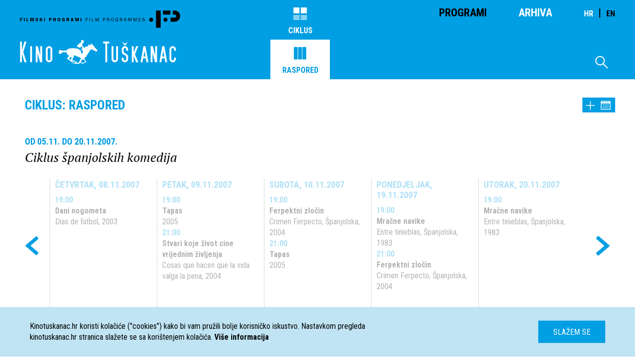

--- FILE ---
content_type: text/html; charset=UTF-8
request_url: https://kinotuskanac.hr/cycle-schedule/ciklus-spanjolskih-komedija
body_size: 3817
content:
<!DOCTYPE html>
<html lang="en" xmlns="http://www.w3.org/1999/html" xmlns="http://www.w3.org/1999/html">
<head>
    <meta charset="utf-8"/>
<link rel="stylesheet" type="text/css" href="https://kinotuskanac.hr/css/all.css">
<link rel="stylesheet" href="https://kinotuskanac.hr/fonts/style.css?csschosendate=20231010"/>
    <title>Ciklus &scaron;panjolskih komedija - Raspored projekcija - Kino Tu&scaron;kanac</title>
<meta content="Kino Tuškanac" property="og:site_name">
<meta content="http://kinotuskanac.hr/cycle-schedule/ciklus-spanjolskih-komedija" property="og:url">
<meta content="https://kinotuskanac.hr/img/no-image.png" property="og:image">
<meta content="Ciklus &scaron;panjolskih komedija - Raspored projekcija - Kino Tu&scaron;kanac" property="og:title">
<meta content="" property="og:description">

<meta name="viewport" content="initial-scale=1, maximum-scale=1">
<script src="https://kinotuskanac.hr/js/all.js"></script>
<script>
    $(document).ready(function () {
        /*Animation functions initialization*/
        var app = new App().init();
    });
</script>

<!-- GA4 NEW -->
<!-- Google tag (gtag.js) -->
<script async src="https://www.googletagmanager.com/gtag/js?id=G-T4R3H9NX2P"></script>
<script>
  window.dataLayer = window.dataLayer || [];
  function gtag(){dataLayer.push(arguments);}
  gtag('js', new Date());

  gtag('config', 'G-T4R3H9NX2P');
</script>
<!-- END GA4 NEW AB -->

<script>
  (function(i,s,o,g,r,a,m){i['GoogleAnalyticsObject']=r;i[r]=i[r]||function(){
  (i[r].q=i[r].q||[]).push(arguments)},i[r].l=1*new Date();a=s.createElement(o),
  m=s.getElementsByTagName(o)[0];a.async=1;a.src=g;m.parentNode.insertBefore(a,m)
  })(window,document,'script','https://www.google-analytics.com/analytics.js','ga');

  ga('create', 'UA-76095831-1', 'auto');
  ga('send', 'pageview');

</script>
</head>
<body>
<header class="header">
    <div class="header-container">
        <nav class="main-nav">
            <a href=" https://kinotuskanac.hr " class="nav-logo"></a>
            <ul class="mobile-hidden">
                <li>
                                            <a class="active" href=" https://kinotuskanac.hr ">Programi</a>
                                    </li>
                <li style="margin-right:64px;">
                                            <a href=" https://kinotuskanac.hr/archive-cycles ">Arhiva</a>
                                    </li>
				<li>
				 <div class="lang-switch" style="font-size: 2.2rem;">
					<a href="https://kinotuskanac.hr/hr"  style="margin-right:5px; font-size: 1.6rem;">HR</a>
					<span style="margin-right:5px;">|</span>
					<a href="https://kinotuskanac.hr/en"  class="active"  style="font-size: 1.6rem;">EN</a>
				  </div>
				</li>
            </ul>
        </nav>


                                    <div class="layout-links-container small mobile-hidden">
                    <a class="layout-link " href="https://kinotuskanac.hr/cycle/ciklus-spanjolskih-komedija">
                        <span class="icon-cycle-icon"></span>
                        Ciklus
                    </a>
                    <a class="layout-link  active " href="https://kinotuskanac.hr/cycle-schedule/ciklus-spanjolskih-komedija">
                        <span class="icon-schedule-icon"></span>
                        Raspored
                    </a>
                </div>
                    
        <a href=" https://kinotuskanac.hr " class="logo-teather"></a>

        <div class="search-container mobile-hidden">
            <span class="icon-search-icon"></span>

            <form method="GET" action=" https://kinotuskanac.hr/search ">
                <input type="text" name="search" class="search-input">
            </form>
        </div>
    </div>
</header>
    <main class="content">

        <section class="lead-section">
            <div class="container">
                <h1 class="main-heading with-calendar-icon">CIKLUS: RASPORED
                  <a href='/calendar/cycle/146'>
                    <div class="calendar-icon-container">
                        <span class="icon-plus-icon"></span>
                        <span class="icon-calendar-icon"></span>
                    </div>
                  </a>
                </h1>
                <p class="date">Od 05.11. Do 20.11.2007.</p>
                    <h2 class="sub-heading">Ciklus &scaron;panjolskih komedija
                                    </h2>
                <div class="slider-container">
    <div class="arrow left">
        <span class="arrow-info">Prethodni</span>
    </div>
    <div class="arrow right">
        <span class="arrow-info">Slijedeći</span>
    </div>
    <div class="slider five-col">

        <div class="slides-container">
            
                                    <div class="col fifth past mobile-hidden">
                
                    <h4 class="item-date">Ponedjeljak, 05.11.2007</h4>
                    
                                                  <strong class="item-time">20:00</strong>
                        
                                                    <strong class="item-time-title">
                                <a href="https://kinotuskanac.hr/movie/cime-sam-to-zasluzila">
                                    Čime sam to zaslužila?
                                </a>
                            </strong>
                        
                        <p class="bottom-border-mobile regular">Qu&eacute; he hecho yo para merecer esto?, &Scaron;panjolska, 1984</p>


                                    </div>
            
                                    <div class="col fifth past mobile-hidden">
                
                    <h4 class="item-date">Utorak, 06.11.2007</h4>
                    
                                                  <strong class="item-time">19:00</strong>
                        
                                                    <strong class="item-time-title">
                                <a href="https://kinotuskanac.hr/movie/cime-sam-to-zasluzila">
                                    Čime sam to zaslužila?
                                </a>
                            </strong>
                        
                        <p class="bottom-border-mobile regular">Qu&eacute; he hecho yo para merecer esto?, &Scaron;panjolska, 1984</p>


                                    </div>
            
                                    <div class="col fifth past mobile-hidden">
                
                    <h4 class="item-date">Srijeda, 07.11.2007</h4>
                    
                                                  <strong class="item-time">19:00</strong>
                        
                                                    <strong class="item-time-title">
                                <a href="https://kinotuskanac.hr/movie/stvari-koje-zivot-cine-vrijednim-zivljenja">
                                    Stvari koje život cine vrijednim življenja
                                </a>
                            </strong>
                        
                        <p class="bottom-border-mobile regular">Cosas que hacen que la vida valga la pena, 2004</p>


                    
                                                  <strong class="item-time">21:00</strong>
                        
                                                    <strong class="item-time-title">
                                <a href="https://kinotuskanac.hr/movie/dani-nogometa">
                                    Dani nogometa
                                </a>
                            </strong>
                        
                        <p class="bottom-border-mobile regular">D&iacute;as de f&uacute;tbol, 2003</p>


                                    </div>
            
                                    <div class="col fifth past mobile-hidden">
                
                    <h4 class="item-date">Četvrtak, 08.11.2007</h4>
                    
                                                  <strong class="item-time">19:00</strong>
                        
                                                    <strong class="item-time-title">
                                <a href="https://kinotuskanac.hr/movie/dani-nogometa">
                                    Dani nogometa
                                </a>
                            </strong>
                        
                        <p class="bottom-border-mobile regular">D&iacute;as de f&uacute;tbol, 2003</p>


                                    </div>
            
                                    <div class="col fifth past mobile-hidden">
                
                    <h4 class="item-date">Petak, 09.11.2007</h4>
                    
                                                  <strong class="item-time">19:00</strong>
                        
                                                    <strong class="item-time-title">
                                <a href="https://kinotuskanac.hr/movie/tapas">
                                    Tapas
                                </a>
                            </strong>
                        
                        <p class="bottom-border-mobile regular">2005</p>


                    
                                                  <strong class="item-time">21:00</strong>
                        
                                                    <strong class="item-time-title">
                                <a href="https://kinotuskanac.hr/movie/stvari-koje-zivot-cine-vrijednim-zivljenja">
                                    Stvari koje život cine vrijednim življenja
                                </a>
                            </strong>
                        
                        <p class="bottom-border-mobile regular">Cosas que hacen que la vida valga la pena, 2004</p>


                                    </div>
            
                                    <div class="col fifth past mobile-hidden">
                
                    <h4 class="item-date">Subota, 10.11.2007</h4>
                    
                                                  <strong class="item-time">19:00</strong>
                        
                                                    <strong class="item-time-title">
                                <a href="https://kinotuskanac.hr/movie/ferpektni-zlocin">
                                    Ferpektni zločin
                                </a>
                            </strong>
                        
                        <p class="bottom-border-mobile regular">Crimen Ferpecto, &Scaron;panjolska, 2004</p>


                    
                                                  <strong class="item-time">21:00</strong>
                        
                                                    <strong class="item-time-title">
                                <a href="https://kinotuskanac.hr/movie/tapas">
                                    Tapas
                                </a>
                            </strong>
                        
                        <p class="bottom-border-mobile regular">2005</p>


                                    </div>
            
                                    <div class="col fifth past mobile-hidden">
                
                    <h4 class="item-date">Ponedjeljak, 19.11.2007</h4>
                    
                                                  <strong class="item-time">19:00</strong>
                        
                                                    <strong class="item-time-title">
                                <a href="https://kinotuskanac.hr/movie/mracne-navike">
                                    Mračne navike
                                </a>
                            </strong>
                        
                        <p class="bottom-border-mobile regular">Entre tinieblas, &Scaron;panjolska, 1983</p>


                    
                                                  <strong class="item-time">21:00</strong>
                        
                                                    <strong class="item-time-title">
                                <a href="https://kinotuskanac.hr/movie/ferpektni-zlocin">
                                    Ferpektni zločin
                                </a>
                            </strong>
                        
                        <p class="bottom-border-mobile regular">Crimen Ferpecto, &Scaron;panjolska, 2004</p>


                                    </div>
            
                                    <div class="col fifth past mobile-hidden">
                
                    <h4 class="item-date">Utorak, 20.11.2007</h4>
                    
                                                  <strong class="item-time">19:00</strong>
                        
                                                    <strong class="item-time-title">
                                <a href="https://kinotuskanac.hr/movie/mracne-navike">
                                    Mračne navike
                                </a>
                            </strong>
                        
                        <p class="bottom-border-mobile regular">Entre tinieblas, &Scaron;panjolska, 1983</p>


                                    </div>
                    </div>
    </div>
</div>
            </div>
        </section>
    </main>
<footer class="footer">
  <div class="container">
    <nav class="footer-nav col fourth">
                    <a href="https://kinotuskanac.hr/o-kinu-i-programu">O KINU I PROGRAMU</a>
                    <a href="https://kinotuskanac.hr/partneri-i-donatori">PARTNERI I DONATORI</a>
                    <a href="https://kinotuskanac.hr/ulaznice">ULAZNICE</a>
                    <a href="https://kinotuskanac.hr/politika-privatnosti">POLITIKA PRIVATNOSTI</a>
            </nav>

    <div class="col fourth">
      <h2>Kontakt</h2>
      <ul class="contact-info-list">
        <li>
          <strong>EMAIL:</strong> info@kinotuskanac.hr
        </li>
        <!--<li>
          <strong>BLAGAJNA:</strong> +3851 48 34 039
        </li>-->
        <li>
          <strong>ADRESA:</strong> Tu&scaron;kanac 1, Zagreb
        </li>
      </ul>
      <a href="https://www.facebook.com/Kino-Tuškanac-278439795566741/" target="_blank" class="fb-icon">
        <span class="icon-fb-icon"></span>
      </a>
	  <a href="https://www.instagram.com/kinotuskanac/" target="_blank" class="fb-icon ig-icon">
        <span class="icon-fb-icon icon-ig-icon"></span>
      </a>
    </div>
    <nav class="footer-nav col fourth">
      <a href="http://eepurl.com/dwjs0L" target="_blank">PRIJAVITE SE NA NEWSLETTER</a>
	  
<!--
      <form class="newsletter-form" name="newsletterSubscription" method="POST" action="https://kinotuskanac.hr/newsletter/subscribe">
        <input type="text" name="nl_email" placeholder="ime@domena.hr" required>
        <input type="submit" value="Spremi">
      </form>
-->
    </nav>
    <div class="col fourth with-icons">
      <a href="http://www.kinomreza.hr/"><img class="cam-logo" src="https://kinotuskanac.hr/img/footer-logo-cam.png" alt="Kino mreža"></a>
      <a href="http://hfs.hr"><img class="movie-logo" src="https://kinotuskanac.hr/img/hfs-logo.png" alt="Hrvatski filmski savez"></a>
    </div>
  </div>
  <div class="container">
    <div class="col full">
      <div class="lang-switch">
        <a href="https://kinotuskanac.hr/hr" >HR</a>
        <a href="https://kinotuskanac.hr/en"  class="active" >EN</a>
      </div>
      <p class="copyright">Sva prava pridržana <span>©</span> 2004-2026 Filmski programi. c/o HFS, Tuškanac 1, Zagreb.
        Kriv je <a href="http://fiktiv.co" class="link black">Fiktiv</a></p>
    </div>
  </div>
  <div class="footer-image"></div>
</footer>
<div id="cookie-message" class="cookies-container">
    <div class="cookies-text-container">
        <p>
            Kinotuskanac.hr koristi kolačiće ("cookies") kako bi vam pružili bolje korisničko iskustvo. Nastavkom pregleda kinotuskanac.hr stranica slažete se sa korištenjem kolačića. <a href="/cookie-information"><strong>Više informacija</strong></a>
        </p>
        <a id="hide-cookie-notice" class="button blue text-uppercase">Slažem se</a>
    </div>
</div>

<script defer>
	var myCinemaLocation = document.getElementsByClassName('schedule-item-short-description');
	for (var myCinemaLocationI = 0; myCinemaLocationI < myCinemaLocation.length; ++myCinemaLocationI) {
    	var myCinemaLocationStr = myCinemaLocation[myCinemaLocationI];
		myCinemaLocationStr = myCinemaLocationStr.innerHTML.replace("| Mjesto prikazivanja filma:","| Mjesto prikazivanja filma: <span class=\"schedule-item-short-description-loc\">");
		myCinemaLocation[myCinemaLocationI].innerHTML = myCinemaLocationStr;
		myCinemaLocationStr = myCinemaLocationStr.replace(")",")</span>");
		myCinemaLocation[myCinemaLocationI].innerHTML = myCinemaLocationStr;
	}
</script>
</body>
</html>


--- FILE ---
content_type: text/css
request_url: https://kinotuskanac.hr/fonts/style.css?csschosendate=20231010
body_size: 913
content:
@font-face {
    font-family: 'icomoon';
    src:    url('../fonts/icomoon.eot?bmkh4s');
    src:    url('../fonts/icomoon.eot?bmkh4s#iefix') format('embedded-opentype'),
    url('../fonts/icomoon.ttf?bmkh4s') format('truetype'),
    url('../fonts/icomoon.woff?bmkh4s') format('woff'),
    url('../fonts/icomoon.svg?bmkh4s#icomoon') format('svg');
    font-weight: normal;
    font-style: normal;
}

@font-face {
    font-family: 'icomoon-ig';
    src:    url('../fonts/new/icomoon-ig.eot?bmkh4s');
    src:    url('../fonts/new/icomoon-ig.eot?bmkh4s#iefix') format('embedded-opentype'),
    url('../fonts/new/icomoon-ig.ttf?bmkh4s') format('truetype'),
    url('../fonts/new/icomoon-ig.woff?bmkh4s') format('woff');
    font-weight: normal;
    font-style: normal;
}

[class^="icon-"], [class*=" icon-"] {
    /* use !important to prevent issues with browser extensions that change fonts */
    font-family: 'icomoon-ig' !important;
    speak: none;
    font-style: normal;
    font-weight: normal;
    font-variant: normal;
    text-transform: none;
    line-height: 1;
    display: block;
    font-size: 26px;
    width: 40px;
    vertical-align: bottom;

    /* Better Font Rendering =========== */
    -webkit-font-smoothing: antialiased;
    -moz-osx-font-smoothing: grayscale;
}

.icon-fb.icon-ig {
	font-family: 'icomoon-ig' !important;
}

.icon-fb-icon:before {
    content: "\e908";
    width: 33px;
    height: 33px;
    font-size: 33px;
    color: black;
}

.icon-ig-icon:before {
    content: "\e909";
    width: 33px;
    height: 33px;
    font-size: 33px;
    color: black;
}

.icon-calendar-icon:before {
    content: "\e904";
}
.icon-plus-icon:before {
    content: "\e905";
}
.icon-announcement-icon:before {
    content: "\e900";
}
.icon-cycle-icon:before {
    content: "\e901";
}
.icon-schedule-icon:before {
    content: "\e902";
}
.icon-search-icon:before {
    content: "\e903";
    color: white;
}
.icon-arrow-icon {
    width: 38px;
    height: 38px;
    padding-top: 6px;
    box-sizing: border-box;
    position: absolute;
    top: 0;
    left: -55px;
    text-align: center;
    background-color: #009ee3;
    cursor: pointer;
    -webkit-transition: all 0.2s linear;
    -moz-transition: all 0.2s linear;
    -ms-transition: all 0.2s linear;
    -o-transition: all 0.2s linear;
    transition: all 0.2s linear;
}

@media screen and (max-width: 1305px) {
    .icon-arrow-icon {
        left: 0;
    }
}

@media screen and (max-width: 480px) {
    .icon-arrow-icon {
        left: -15px;
    }
}

.icon-arrow-icon:hover {
    background-color: #000000;
    -webkit-transition: all 0.2s linear;
    -moz-transition: all 0.2s linear;
    -ms-transition: all 0.2s linear;
    -o-transition: all 0.2s linear;
    transition: all 0.2s linear;
}
.icon-arrow-icon:before {
    content: "\e906";
    color: white;
}

.icon-dropdown-arrow-icon:before {
    content: "\e907";
    font-size: 16px;
}

span.schedule-item-short-description-loc {
	color: #009ee3!important;
}

--- FILE ---
content_type: text/plain
request_url: https://www.google-analytics.com/j/collect?v=1&_v=j102&a=2112534228&t=pageview&_s=1&dl=https%3A%2F%2Fkinotuskanac.hr%2Fcycle-schedule%2Fciklus-spanjolskih-komedija&ul=en-us%40posix&dt=Ciklus%20%C5%A1panjolskih%20komedija%20-%20Raspored%20projekcija%20-%20Kino%20Tu%C5%A1kanac&sr=1280x720&vp=1280x720&_u=IADAAEABAAAAACAAI~&jid=435520132&gjid=1808707871&cid=850728437.1769611843&tid=UA-76095831-1&_gid=723604513.1769611843&_r=1&_slc=1&z=521809312
body_size: -565
content:
2,cG-T4R3H9NX2P